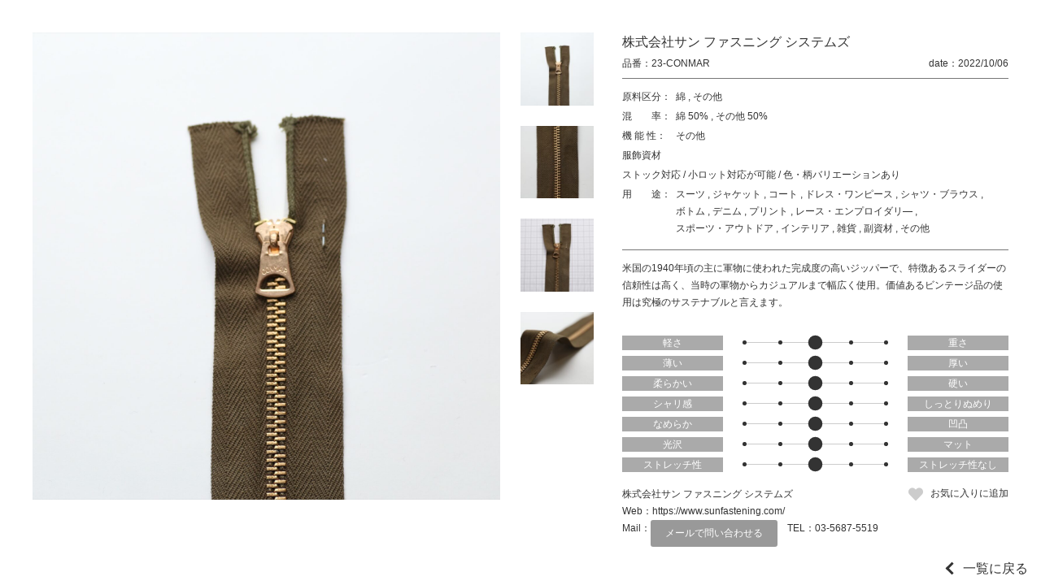

--- FILE ---
content_type: text/html; charset=UTF-8
request_url: https://jfw-textile-online.com/textile/23-conmar/
body_size: 7216
content:
<!DOCTYPE html>
<html lang="ja">
<head>
	<title>23-CONMAR｜生地 Textile｜JTO</title>
	<meta charset="utf-8">
	<meta name="viewport" content="width=device-width, initial-scale=1.0">
	<meta name="format-detection" content="telephone=no">

	<meta name="keyword" content="">
	<meta name="description" content=""> 
	
	<!-- <link rel="shortcut icon" href="https://jfw-textile-online.com/wp-content/themes/jto/images/favicon.ico"> -->

<meta name='robots' content='max-image-preview:large' />
<link rel='dns-prefetch' href='//s.w.org' />
<link rel='stylesheet' id='wp-block-library-css'  href='https://jfw-textile-online.com/wp-includes/css/dist/block-library/style.min.css' type='text/css' media='all' />
<style id='global-styles-inline-css' type='text/css'>
body{--wp--preset--color--black: #000000;--wp--preset--color--cyan-bluish-gray: #abb8c3;--wp--preset--color--white: #ffffff;--wp--preset--color--pale-pink: #f78da7;--wp--preset--color--vivid-red: #cf2e2e;--wp--preset--color--luminous-vivid-orange: #ff6900;--wp--preset--color--luminous-vivid-amber: #fcb900;--wp--preset--color--light-green-cyan: #7bdcb5;--wp--preset--color--vivid-green-cyan: #00d084;--wp--preset--color--pale-cyan-blue: #8ed1fc;--wp--preset--color--vivid-cyan-blue: #0693e3;--wp--preset--color--vivid-purple: #9b51e0;--wp--preset--gradient--vivid-cyan-blue-to-vivid-purple: linear-gradient(135deg,rgba(6,147,227,1) 0%,rgb(155,81,224) 100%);--wp--preset--gradient--light-green-cyan-to-vivid-green-cyan: linear-gradient(135deg,rgb(122,220,180) 0%,rgb(0,208,130) 100%);--wp--preset--gradient--luminous-vivid-amber-to-luminous-vivid-orange: linear-gradient(135deg,rgba(252,185,0,1) 0%,rgba(255,105,0,1) 100%);--wp--preset--gradient--luminous-vivid-orange-to-vivid-red: linear-gradient(135deg,rgba(255,105,0,1) 0%,rgb(207,46,46) 100%);--wp--preset--gradient--very-light-gray-to-cyan-bluish-gray: linear-gradient(135deg,rgb(238,238,238) 0%,rgb(169,184,195) 100%);--wp--preset--gradient--cool-to-warm-spectrum: linear-gradient(135deg,rgb(74,234,220) 0%,rgb(151,120,209) 20%,rgb(207,42,186) 40%,rgb(238,44,130) 60%,rgb(251,105,98) 80%,rgb(254,248,76) 100%);--wp--preset--gradient--blush-light-purple: linear-gradient(135deg,rgb(255,206,236) 0%,rgb(152,150,240) 100%);--wp--preset--gradient--blush-bordeaux: linear-gradient(135deg,rgb(254,205,165) 0%,rgb(254,45,45) 50%,rgb(107,0,62) 100%);--wp--preset--gradient--luminous-dusk: linear-gradient(135deg,rgb(255,203,112) 0%,rgb(199,81,192) 50%,rgb(65,88,208) 100%);--wp--preset--gradient--pale-ocean: linear-gradient(135deg,rgb(255,245,203) 0%,rgb(182,227,212) 50%,rgb(51,167,181) 100%);--wp--preset--gradient--electric-grass: linear-gradient(135deg,rgb(202,248,128) 0%,rgb(113,206,126) 100%);--wp--preset--gradient--midnight: linear-gradient(135deg,rgb(2,3,129) 0%,rgb(40,116,252) 100%);--wp--preset--duotone--dark-grayscale: url('#wp-duotone-dark-grayscale');--wp--preset--duotone--grayscale: url('#wp-duotone-grayscale');--wp--preset--duotone--purple-yellow: url('#wp-duotone-purple-yellow');--wp--preset--duotone--blue-red: url('#wp-duotone-blue-red');--wp--preset--duotone--midnight: url('#wp-duotone-midnight');--wp--preset--duotone--magenta-yellow: url('#wp-duotone-magenta-yellow');--wp--preset--duotone--purple-green: url('#wp-duotone-purple-green');--wp--preset--duotone--blue-orange: url('#wp-duotone-blue-orange');--wp--preset--font-size--small: 13px;--wp--preset--font-size--medium: 20px;--wp--preset--font-size--large: 36px;--wp--preset--font-size--x-large: 42px;}.has-black-color{color: var(--wp--preset--color--black) !important;}.has-cyan-bluish-gray-color{color: var(--wp--preset--color--cyan-bluish-gray) !important;}.has-white-color{color: var(--wp--preset--color--white) !important;}.has-pale-pink-color{color: var(--wp--preset--color--pale-pink) !important;}.has-vivid-red-color{color: var(--wp--preset--color--vivid-red) !important;}.has-luminous-vivid-orange-color{color: var(--wp--preset--color--luminous-vivid-orange) !important;}.has-luminous-vivid-amber-color{color: var(--wp--preset--color--luminous-vivid-amber) !important;}.has-light-green-cyan-color{color: var(--wp--preset--color--light-green-cyan) !important;}.has-vivid-green-cyan-color{color: var(--wp--preset--color--vivid-green-cyan) !important;}.has-pale-cyan-blue-color{color: var(--wp--preset--color--pale-cyan-blue) !important;}.has-vivid-cyan-blue-color{color: var(--wp--preset--color--vivid-cyan-blue) !important;}.has-vivid-purple-color{color: var(--wp--preset--color--vivid-purple) !important;}.has-black-background-color{background-color: var(--wp--preset--color--black) !important;}.has-cyan-bluish-gray-background-color{background-color: var(--wp--preset--color--cyan-bluish-gray) !important;}.has-white-background-color{background-color: var(--wp--preset--color--white) !important;}.has-pale-pink-background-color{background-color: var(--wp--preset--color--pale-pink) !important;}.has-vivid-red-background-color{background-color: var(--wp--preset--color--vivid-red) !important;}.has-luminous-vivid-orange-background-color{background-color: var(--wp--preset--color--luminous-vivid-orange) !important;}.has-luminous-vivid-amber-background-color{background-color: var(--wp--preset--color--luminous-vivid-amber) !important;}.has-light-green-cyan-background-color{background-color: var(--wp--preset--color--light-green-cyan) !important;}.has-vivid-green-cyan-background-color{background-color: var(--wp--preset--color--vivid-green-cyan) !important;}.has-pale-cyan-blue-background-color{background-color: var(--wp--preset--color--pale-cyan-blue) !important;}.has-vivid-cyan-blue-background-color{background-color: var(--wp--preset--color--vivid-cyan-blue) !important;}.has-vivid-purple-background-color{background-color: var(--wp--preset--color--vivid-purple) !important;}.has-black-border-color{border-color: var(--wp--preset--color--black) !important;}.has-cyan-bluish-gray-border-color{border-color: var(--wp--preset--color--cyan-bluish-gray) !important;}.has-white-border-color{border-color: var(--wp--preset--color--white) !important;}.has-pale-pink-border-color{border-color: var(--wp--preset--color--pale-pink) !important;}.has-vivid-red-border-color{border-color: var(--wp--preset--color--vivid-red) !important;}.has-luminous-vivid-orange-border-color{border-color: var(--wp--preset--color--luminous-vivid-orange) !important;}.has-luminous-vivid-amber-border-color{border-color: var(--wp--preset--color--luminous-vivid-amber) !important;}.has-light-green-cyan-border-color{border-color: var(--wp--preset--color--light-green-cyan) !important;}.has-vivid-green-cyan-border-color{border-color: var(--wp--preset--color--vivid-green-cyan) !important;}.has-pale-cyan-blue-border-color{border-color: var(--wp--preset--color--pale-cyan-blue) !important;}.has-vivid-cyan-blue-border-color{border-color: var(--wp--preset--color--vivid-cyan-blue) !important;}.has-vivid-purple-border-color{border-color: var(--wp--preset--color--vivid-purple) !important;}.has-vivid-cyan-blue-to-vivid-purple-gradient-background{background: var(--wp--preset--gradient--vivid-cyan-blue-to-vivid-purple) !important;}.has-light-green-cyan-to-vivid-green-cyan-gradient-background{background: var(--wp--preset--gradient--light-green-cyan-to-vivid-green-cyan) !important;}.has-luminous-vivid-amber-to-luminous-vivid-orange-gradient-background{background: var(--wp--preset--gradient--luminous-vivid-amber-to-luminous-vivid-orange) !important;}.has-luminous-vivid-orange-to-vivid-red-gradient-background{background: var(--wp--preset--gradient--luminous-vivid-orange-to-vivid-red) !important;}.has-very-light-gray-to-cyan-bluish-gray-gradient-background{background: var(--wp--preset--gradient--very-light-gray-to-cyan-bluish-gray) !important;}.has-cool-to-warm-spectrum-gradient-background{background: var(--wp--preset--gradient--cool-to-warm-spectrum) !important;}.has-blush-light-purple-gradient-background{background: var(--wp--preset--gradient--blush-light-purple) !important;}.has-blush-bordeaux-gradient-background{background: var(--wp--preset--gradient--blush-bordeaux) !important;}.has-luminous-dusk-gradient-background{background: var(--wp--preset--gradient--luminous-dusk) !important;}.has-pale-ocean-gradient-background{background: var(--wp--preset--gradient--pale-ocean) !important;}.has-electric-grass-gradient-background{background: var(--wp--preset--gradient--electric-grass) !important;}.has-midnight-gradient-background{background: var(--wp--preset--gradient--midnight) !important;}.has-small-font-size{font-size: var(--wp--preset--font-size--small) !important;}.has-medium-font-size{font-size: var(--wp--preset--font-size--medium) !important;}.has-large-font-size{font-size: var(--wp--preset--font-size--large) !important;}.has-x-large-font-size{font-size: var(--wp--preset--font-size--x-large) !important;}
</style>
<link rel='stylesheet' id='wp-members-css'  href='https://jfw-textile-online.com/wp-content/plugins/wp-members/assets/css/forms/generic-no-float.min.css?ver=3.5.4.5' type='text/css' media='all' />
<link rel='stylesheet' id='fontawesome-css'  href='//use.fontawesome.com/releases/v5.8.1/css/all.css' type='text/css' media='all' />
<link rel='stylesheet' id='reset-css'  href='https://jfw-textile-online.com/wp-content/themes/jto/css/reset.css' type='text/css' media='all' />
<link rel='stylesheet' id='reset-form-css'  href='https://jfw-textile-online.com/wp-content/themes/jto/css/reset-form.css' type='text/css' media='all' />
<link rel='stylesheet' id='class-css'  href='https://jfw-textile-online.com/wp-content/themes/jto/css/class.css' type='text/css' media='all' />
<link rel='stylesheet' id='style-css'  href='https://jfw-textile-online.com/wp-content/themes/jto/style.css?202211140828' type='text/css' media='all' />
<link rel='stylesheet' id='fancybox-css'  href='//cdnjs.cloudflare.com/ajax/libs/fancybox/3.1.25/jquery.fancybox.min.css' type='text/css' media='all' />
<link rel='stylesheet' id='textile-css'  href='https://jfw-textile-online.com/wp-content/themes/jto/css/textile.css' type='text/css' media='all' />
<!--n2css--><!--n2js--><script type='text/javascript' src='//ajax.googleapis.com/ajax/libs/jquery/1.11.1/jquery.min.js' id='jquery-js'></script>
<script type='text/javascript' src='https://jfw-textile-online.com/wp-content/themes/jto/js/jquery.cookie.js' id='cookie-js'></script>
<script type='text/javascript' src='//cdnjs.cloudflare.com/ajax/libs/fancybox/3.1.25/jquery.fancybox.min.js' id='fancybox-js'></script>
<script type='text/javascript' src='//cdnjs.cloudflare.com/ajax/libs/elevatezoom/3.0.8/jquery.elevatezoom.min.js' id='elevatezoom-js'></script>
<link rel="https://api.w.org/" href="https://jfw-textile-online.com/wp-json/" /><link rel="EditURI" type="application/rsd+xml" title="RSD" href="https://jfw-textile-online.com/xmlrpc.php?rsd" />
<link rel="wlwmanifest" type="application/wlwmanifest+xml" href="https://jfw-textile-online.com/wp-includes/wlwmanifest.xml" /> 
<link rel="canonical" href="https://jfw-textile-online.com/textile/23-conmar/" />
<link rel='shortlink' href='https://jfw-textile-online.com/?p=28272' />
<link rel="alternate" type="application/json+oembed" href="https://jfw-textile-online.com/wp-json/oembed/1.0/embed?url=https%3A%2F%2Fjfw-textile-online.com%2Ftextile%2F23-conmar%2F" />
<link rel="alternate" type="text/xml+oembed" href="https://jfw-textile-online.com/wp-json/oembed/1.0/embed?url=https%3A%2F%2Fjfw-textile-online.com%2Ftextile%2F23-conmar%2F&#038;format=xml" />
                <script>
                    var ajaxUrl = 'https://jfw-textile-online.com/wp-admin/admin-ajax.php';
                </script>
        <link rel="icon" href="https://jfw-textile-online.com/wp-content/uploads/cropped-favicon-32x32.png" sizes="32x32" />
<link rel="icon" href="https://jfw-textile-online.com/wp-content/uploads/cropped-favicon-192x192.png" sizes="192x192" />
<link rel="apple-touch-icon" href="https://jfw-textile-online.com/wp-content/uploads/cropped-favicon-180x180.png" />
<meta name="msapplication-TileImage" content="https://jfw-textile-online.com/wp-content/uploads/cropped-favicon-270x270.png" />
<link rel="alternate" type="application/rss+xml" title="RSS" href="https://jfw-textile-online.com/rsslatest.xml" /><link href="https://fonts.googleapis.com/css2?family=Fjalla+One&display=swap" rel="stylesheet">
<!-- Global site tag (gtag.js) - Google Analytics -->
<script async src="https://www.googletagmanager.com/gtag/js?id=G-0Q9Y2YLMEK"></script>
<script>
  window.dataLayer = window.dataLayer || [];
  function gtag(){dataLayer.push(arguments);}
  gtag('js', new Date());

  gtag('config', 'G-0Q9Y2YLMEK');
</script>
</head>

<body id="top"  class='textile 23-conmar single' data-tmpdir="https://jfw-textile-online.com/wp-content/themes/jto/">
	<!--　//ヘッダー　ここから　******************************************************************** -->
	<header id="header" class="header bg-white fullWidth">
		<a class="logoleft margin10 logo-a" href="https://jfw-textile-online.com"><img src="https://jfw-textile-online.com/wp-content/uploads/logo.png"></a>
		

		<!--　//グローバルナビゲーション　ここから　**************************************************** -->
		<nav id="nav" class="nav nav_width">
			<div class="">
				<ul class="global-nav clearfix">
					<li class="">
						<a href="https://jfw-textile-online.com/aboutus" >JTOについて</a>

					</li>
					<li class="">
						<a href="https://jfw-textile-online.com/textile" >素材一覧</a>

					</li>
					<li class="parent">
						<a href="https://jfw-textile-online.com/corporate" style=pointer-events:none;>企業一覧</a>

						<ul class="global-nav__children global-nav__children--1">
							<li class="">
								<a href="https://jfw-textile-online.com/ptj-jfw" >PTJ / JFW-JC</a>

							</li>
							<li class="">
								<a href="https://jfw-textile-online.com/job" >Japan Observatory at Milano Unica</a>

							</li>
							<li class="">
								<a href="https://jfw-textile-online.com/jp" >Japan Pavilion at intertextile Shanghai</a>

							</li>
						</ul>
					</li>
					<li class="">
						<a href="https://jfw-textile-online.com/sustainability" >サステナブル</a>

					</li>
					<li class="parent">
						<a href="https://jfw-textile-online.com/events" style=pointer-events:none;>展示会区分</a>

						<ul class="global-nav__children global-nav__children--1">
							<li class="parent">
								<a href="https://jfw-textile-online.com/ptj-jfw" style=pointer-events:none;>PTJ / JFW-JC</a>

								<ul class="global-nav__children global-nav__children--2">
									<li>
										<a href="https://jfw-textile-online.com/textile?exhibition%5B%5D=exhibition-ptj&#038;exhibition%5B%5D=exhibition-jfw-jc&#038;events=e2025ss">2025 S/S</a>
									</li>
									<li>
										<a href="https://jfw-textile-online.com/textile?exhibition%5B%5D=exhibition-ptj&#038;exhibition%5B%5D=exhibition-jfw-jc&#038;events=e2025aw">2025 A/W</a>
									</li>
								</ul>
							</li>
							<li class="parent">
								<a href="https://jfw-textile-online.com/japan-observatory" style=pointer-events:none;>Japan Observatory at Milano Unica</a>

								<ul class="global-nav__children global-nav__children--2">
									<li>
										<a href="https://jfw-textile-online.com/textile?exhibition%5B%5D=exhibition-japan-observatory&#038;events=e2025ss">2025 S/S</a>
									</li>
									<li>
										<a href="https://jfw-textile-online.com/textile?exhibition%5B%5D=exhibition-japan-observatory&#038;events=e2025aw">2025 A/W</a>
									</li>
								</ul>
							</li>
							<li class="parent">
								<a href="https://jfw-textile-online.com/japan-pavilion" style=pointer-events:none;>Japan Pavilion at intertextile Shanghai</a>

								<ul class="global-nav__children global-nav__children--2">
									<li>
										<a href="https://jfw-textile-online.com/textile?exhibition%5B%5D=exhibition-japan-pavilion&#038;events=e2024ss">2024 Spring Edition</a>
									</li>
									<li>
										<a href="https://jfw-textile-online.com/textile?exhibition%5B%5D=exhibition-japan-pavilion&#038;events=e2024aw">2024 Autumn Edition</a>
									</li>
								</ul>
							</li>
						</ul>
					</li>
					<li class="">
						<a href="https://jfw-textile-online.com/origin" >産地紹介</a>

					</li>
					<li class="">
						<a href="https://jfw-textile-online.com/member-login" >マイページ</a>

					</li>


					<li>
						<a class="lang-btn " href="https://jfw-textile-online.com/textile/23-conmar/?lang=en">EN</a>
					</li>
					<li>
						<a class="lang-btn displaynone" href="/textile/23-conmar/">JP</a>
					</li>
				</ul>
			</div>
		</nav>
		<!--　//グローバルナビゲーション　ここまで　**************************************************** -->

		<i id="sp-btn" class="sp-btn sp fa fa-bars" aria-hidden="true"></i>
	</header>
	<!--　//ヘッダー　ここまで　******************************************************************** -->
	
	<style>
	.lang-btn{
		color: #fff!important;
		text-align: center!important;
		background: #333!important;
		border-radius: 1.5em;
	}
	.displaynone{
		display:none!important;
	}

	.parent{
		position: relative;
		z-index: 1001;
	}
	.global-nav__children{
		background: #fff;
	}
	.global-nav__children a{
		display: block;
		font-size: 14px;
	}
	.global-nav__children--1{
		display: none;
		position: absolute;
		top: 100%;
		right: -100px;
		width: 280px;
		z-index: 1002;
	}
	.global-nav__children--1 > li > a{
		padding: .75em 1em;
		background: #eee;
		transition: background-color .25s, color .25s;
	}
	.global-nav__children--1 > .parent > a{
		color: #fff;
		background: #333;
	}
	.global-nav__children--2 > li > a{
		padding: .75em 1em .75em 2em;
		background: #eee;
		transition: background-color .25s, color .25s;
	}
	.global-nav__children--1 > li > a:hover,
	.global-nav__children--2 > li > a:hover{
		color: #fff;
		background: red;
		opacity: 1;
	}
	.global-nav__children--1 > li:not(:last-child),
	.global-nav__children--2 > li:not(:last-child){
		border-bottom: 1px solid #fff;
	}

	@media screen and (max-width: 768px){
		.lang-btn{
			margin: .5em;
		}

		.global-nav__children a{
			font-size: 3.6vw;
		}
		.global-nav__children--1{
			/*display: block;*/
			position: relative;
			top: 100%;
			right: auto;
			width: 100%;
		}
		.global-nav__children--1 > li >a{
			padding: .75em 1em .75em 3em;
		}
		.global-nav__children--2 > li > a{
			padding: .75em 1em .75em 4em;
		}
	}
	</style>
	
<script>
jQuery(function(){
	jQuery(".global-nav > .parent").mouseover(function(){
		jQuery(this).children(".global-nav__children--1").stop().slideDown();
		//alert("test");
	});
	jQuery(".global-nav > .parent").mouseout(function(){
		jQuery(this).children(".global-nav__children--1").stop().slideUp();
		//alert("test");
	});
});
</script><div class="wrap">
<div class="box-textile">
			<!-- 詳細部分 +++++++++++++++++++++++++++++++++++ -->
		<div class="selfRep">
			<div class="wrap-inner-textile">
				<div class="inner-left-textile">
					<div class="wrap-inner-img">
						<img 
							id="elevate" 
							class="img_learge ofi-cover" 
							src="https://jfw-textile-online.com/wp-content/uploads/p28272_1-1600x1600.jpg" 
							data-zoom-image="https://jfw-textile-online.com/wp-content/uploads/p28272_1-1600x1600.jpg" 
							width="1600" 
							height="1600" 
							alt="23-CONMAR"
							loading="lazy"
						>

						<ul id="gallery" class="list-inner-img">
							<li>
								<a 
									data-image="https://jfw-textile-online.com/wp-content/uploads/p28272_1-1600x1600.jpg" 
									data-zoom-image="https://jfw-textile-online.com/wp-content/uploads/p28272_1-1600x1600.jpg"
								>
									<img 
										class="img_small ofi-cover" 
										data-large="https://jfw-textile-online.com/wp-content/uploads/p28272_1-1600x1600.jpg" 
										src="https://jfw-textile-online.com/wp-content/uploads/p28272_1-220x220.jpg" 
										width="220" 
										height="220" 
										alt="23-CONMAR"
										loading="lazy"
									>
								</a>
							</li>
							<li>
								<a 
									data-image="https://jfw-textile-online.com/wp-content/uploads/p28272_2-1600x1600.jpg" 
									data-zoom-image="https://jfw-textile-online.com/wp-content/uploads/p28272_2-1600x1600.jpg"
								>
									<img 
										class="img_small ofi-cover" 
										data-large="https://jfw-textile-online.com/wp-content/uploads/p28272_2-1600x1600.jpg" 
										src="https://jfw-textile-online.com/wp-content/uploads/p28272_2-220x220.jpg" 
										width="220" 
										height="220" 
										alt="23-CONMAR"
										loading="lazy"
									>
								</a>
							</li>
							<li>
								<a 
									data-image="https://jfw-textile-online.com/wp-content/uploads/p28272_3-1600x1600.jpg" 
									data-zoom-image="https://jfw-textile-online.com/wp-content/uploads/p28272_3-1600x1600.jpg"
								>
									<img 
										class="img_small ofi-cover" 
										data-large="https://jfw-textile-online.com/wp-content/uploads/p28272_3-1600x1600.jpg" 
										src="https://jfw-textile-online.com/wp-content/uploads/p28272_3-220x220.jpg" 
										width="220" 
										height="220" 
										alt="23-CONMAR"
										loading="lazy"
									>
								</a>
							</li>
							<li>
								<a 
									data-image="https://jfw-textile-online.com/wp-content/uploads/p28272_4-1600x1600.jpg" 
									data-zoom-image="https://jfw-textile-online.com/wp-content/uploads/p28272_4-1600x1600.jpg"
								>
									<img 
										class="img_small ofi-cover" 
										data-large="https://jfw-textile-online.com/wp-content/uploads/p28272_4-1600x1600.jpg" 
										src="https://jfw-textile-online.com/wp-content/uploads/p28272_4-220x220.jpg" 
										width="220" 
										height="220" 
										alt="23-CONMAR"
										loading="lazy"
									>
								</a>
							</li>
						</ul>
					</div>
				</div>
				<div class="inner-right-textile">
					<dl class="header-author">
							<dt>社名</dt>
							<dd>株式会社サン ファスニング システムズ</dd>
						</dl>

					<div class="header-textile">
						<dl class="num-textile">
							<dt>品番</dt>
							<dd>23-CONMAR</dd>
						</dl>
						<dl class="date-textile">
							<dt>date</dt>
							<dd>2022/10/06</dd>
						</dl>
					</div>

					<!-- カテゴリー -->
					<div class="wrap-single-textile">
						<dl class="dl-single-textile">
							<dt>原料区分</dt>
							<dd>
								<ul class="">
									<li>綿</li>
									<li>その他</li>
								</ul>
							</dd>
						</dl>
						<dl class="dl-single-textile">
							<dt>混　　率</dt>
							<dd>
								<ul class="">
									<li>綿 50%</li>
									<li>その他 50%</li>
								</ul>
							</dd>
						</dl>

						<dl class="dl-single-textile">
							<dt>機 能 性</dt>
							<dd>
								<ul class="">
									<li>その他</li>
								</ul>
							</dd>
						</dl>
						<div class="div-single-textile">
							<ul class="">
								<li>服飾資材</li>
							</ul>
						</div>

						<div class="div-single-textile">
							<ul class="">
								<li>ストック対応</li>
								<li>小ロット対応が可能</li>
								<li>色・柄バリエーションあり</li>
							</ul>
						</div>

						<dl class="dl-single-textile">
							<dt>用　　途</dt>
							<dd>
								<ul class="">
									<li>スーツ</li>
									<li>ジャケット</li>
									<li>コート</li>
									<li>ドレス・ワンピース</li>
									<li>シャツ・ブラウス</li>
									<li>ボトム</li>
									<li>デニム</li>
									<li>プリント</li>
									<li>レース・エンプロイダリ―</li>
									<li>スポーツ・アウトドア</li>
									<li>インテリア</li>
									<li>雑貨</li>
									<li>副資材</li>
									<li>その他</li>
								</ul>
							</dd>
						</dl>
					</div>
					<!-- カテゴリー -->

					<div class="text-texture">
						米国の1940年頃の主に軍物に使われた完成度の高いジッパーで、特徴あるスライダーの信頼性は高く、当時の軍物からカジュアルまで幅広く使用。価値あるビンテージ品の使用は究極のサステナブルと言えます。					</div>


					<div class="wrap-bar-texture">
						<div class="box-bar-texture">
							<div>軽さ</div>
							<ul class="bar-texture">
								<li class=""></li>
								<li class=""></li>
								<li class="large"></li>
								<li class=""></li>
								<li class=""></li>
							</ul>
							<div>重さ</div>
						</div>
						<div class="box-bar-texture">
							<div>薄い</div>
							<ul class="bar-texture">
								<li class=""></li>
								<li class=""></li>
								<li class="large"></li>
								<li class=""></li>
								<li class=""></li>
							</ul>
							<div>厚い</div>
						</div>
						<div class="box-bar-texture">
							<div>柔らかい</div>
							<ul class="bar-texture">
								<li class=""></li>
								<li class=""></li>
								<li class="large"></li>
								<li class=""></li>
								<li class=""></li>
							</ul>
							<div>硬い</div>
						</div>
						<div class="box-bar-texture">
							<div>シャリ感</div>
							<ul class="bar-texture">
								<li class=""></li>
								<li class=""></li>
								<li class="large"></li>
								<li class=""></li>
								<li class=""></li>
							</ul>
							<div>しっとりぬめり</div>
						</div>
						<div class="box-bar-texture">
							<div>なめらか</div>
							<ul class="bar-texture">
								<li class=""></li>
								<li class=""></li>
								<li class="large"></li>
								<li class=""></li>
								<li class=""></li>
							</ul>
							<div>凹凸</div>
						</div>
						<div class="box-bar-texture">
							<div>光沢</div>
							<ul class="bar-texture">
								<li class=""></li>
								<li class=""></li>
								<li class="large"></li>
								<li class=""></li>
								<li class=""></li>
							</ul>
							<div>マット</div>
						</div>
						<div class="box-bar-texture">
							<div>ストレッチ性</div>
							<ul class="bar-texture">
								<li class=""></li>
								<li class=""></li>
								<li class="large"></li>
								<li class=""></li>
								<li class=""></li>
							</ul>
							<div>ストレッチ性なし</div>
						</div>
					</div>

					<div class="wrap-dl-sustainable">
					</div>					<div class="wrap-contact-textile">
						<div>
							<ul class="list-author">
								<li class="name-author">株式会社サン ファスニング システムズ</li>

							</ul>
							<ul class="list-contact">
								<li class="mail-contact">
									<dl>
										<dt>Web</dt>
										<dd>
											<a href="https://www.sunfastening.com/" target="_blank">
												https://www.sunfastening.com/											</a>
										</dd>
									</dl>
								</li>
								<li class="mail-contact">
									<dl>
										<dt>Mail</dt>
										<dd>
											<a class="email_btn" href="mailto:info@clix.co.jp?subject=JFW Textile Online Salon 問い合わせ">
												メールで問い合わせる											</a>
										</dd>
									</dl>
								</li>
								<li class="tel-contact">
									<dl>
										<dt>TEL</dt>
										<dd>
											<a href="tel::03-5687-5519">
												03-5687-5519											</a>
										</dd>
									</dl>
								</li>
							</ul>
						</div>
						<div>
							<a class="btn-favorite" href="https://jfw-textile-online.com/member-signup">お気に入りに追加</a>
						</div>
					</div>
<!--
					<div id="" class="btn-list-add">問い合わせリストに追加</div>

					<ul class="contact-single tableCenter wrapSbs">
						<li>
							<a href="https://jfw-textile-online.com#index-contact">メールで問い合わせる</a>
						</li>
						<li class="smnomi">
							<a href="tel:0583918511">電話で問い合わせる</a>
						</li>
						<li>
							<a href="https://matesen.com/contact/">来館予約する</a>
						</li>
					</ul>
-->

<style>
.email_btn{
	display: block;
	padding: .5em 1.5em;
	color: #fff;
	background: #999;
	border-radius: 3px;
}
</style>				</div>
			</div>
		</div>
		<!--/.selfRep-->
		<!-- 詳細部分 +++++++++++++++++++++++++++++++++++ -->

</div>
</div>
<a class="link-back-archive" href="https://jfw-textile-online.com/textile">一覧に戻る</a>

		<!--　フッター　ここから　******************************************************************** -->
		<footer class="footer bg-white fullWidth">
			<div class="contents sp-contents relative">
				<a class="tableCenter logo-a" href="https://jfw-textile-online.com"><img src="https://jfw-textile-online.com/wp-content/uploads/logo.png">
				</a>



<br><a style="text-align:center;margin-bottom:20px;display:block;" href="https://jfw-textile-online.com/wp-admin">出展企業専用</a>


			</div>

			<div class="copyright">
				<small>Copyright &copy; 2021 JTO All rights Reserved.</small>
			</div>
	</footer>
		<!--　//フッター　ここまで　******************************************************************** -->


	
	
	
	<!--　スムーススクロール ここから　-->
	<script>
		$(function() {
			$('a[href^="#"]').on('click', function() {
				var speed = 700;
				var href = $(this).attr('href');
				var target = $(href == '#' || href == '' ? 'html' : href);
				var position = target.offset().top;
				$('body,html').animate({
					scrollTop: position
				}, speed, 'easeInOutCubic');
				return false;
			});
		});
	</script>
	<!--　スムーススクロール ここまで　-->
	
	<script>
		function fixed(){
			var fixed_height = $(".header").height();	//headerの高さ
			$(".wrap").css("padding-top", fixed_height + "px");
		}
		$(function(){
			var ww = $(window).width();

			fixed();
		});
	</script>

	<script type="text/javascript">
		$(document).ready(function() {
			
			
			var ww = $(window).width();
			
			if( ww >= 640){
				$(".parent-sub-nav").hover(function() {
					$(this).children(".wrap-sub-nav").stop().fadeToggle("50");
				});
			}else{
				$(".btn-open").click(function() {
					if ($(this).nextAll(".wrap-sub-nav").is(':visible')) {
						$(this).text('+');
					} else {
						$(this).text('-');
					}
					$(this).nextAll(".wrap-sub-nav").stop().slideToggle();
				});
				
				$("#sp-btn").click(function() {
					if ($("#nav").is(':visible')) {
						$(window).off('.noScroll');
					} else {
						$(window).on('touchmove.noScroll', function(e) {
							e.preventDefault();
						});
					}
					$("#nav").slideToggle();
				});
				$("#nav a").click(function() {
					$("#nav").fadeOut();
				});
			}
			
		});
	</script>


<script type='text/javascript' src='https://jfw-textile-online.com/wp-content/themes/jto/js/jquery.easing.1.3.js' id='jquery.easing.1.3-js'></script>
</body>
</html>
<script>
	$(document).ready(function () {

		var ww = $(window).width();

		if( ww > 768 ){
			$("#elevate").elevateZoom({
				zoomType: "inner",
				cursor: 'crosshair',
				containLensZoom: true,
				gallery:'gallery',
				galleryActiveClass: "active",
				zoomWindowFadeIn: 1250,
				zoomWindowFadeOut: 1500
			}); 

			$("#elevate").on("click", function(e) {
				var ez =   $('#elevate').data('elevateZoom');
				ez.closeAll(); //NEW: This function force hides the lens, tint and window	
				$.fancybox(ez.getGalleryList());     

				return false;
			});

		}else{
			$("#gallery a").on("click", function() {
				var src = $(this).attr("data-image");
				$("#elevate").attr("src",src);
			});
		}
	});
	//elevatezoom ここまで
</script>

--- FILE ---
content_type: text/css
request_url: https://jfw-textile-online.com/wp-content/themes/jto/css/reset.css
body_size: 885
content:
@charset "utf-8";

html, body, div, span, object, iframe,
h1, h2, h3, h4, h5, h6, p, blockquote, pre,
abbr, address, cite, code,
del, dfn, em, img, ins, kbd, q, samp,
small, strong, sub, sup, var,
b, i,
dl, dt, dd, ol, ul, li,
fieldset, form, label, legend,
table, caption, tbody, tfoot, thead, tr, th, td,
article, aside, canvas, details, figcaption, figure, 
footer, header, hgroup, menu, nav, section, summary,
time, mark, audio, video {
	margin:0;
	padding:0;
	font-weight: normal;
	border:0;
	outline:0;
	vertical-align:baseline;
	background:transparent;
}

body {
	line-height:1;
	color: #333;
}

article,aside,details,figcaption,figure,
footer,header,hgroup,menu,nav,section { 
	display:block;
}

ol, ul, li {
	list-style:none;
}

blockquote, q {
	quotes:none;
}

blockquote:before, blockquote:after,
q:before, q:after {
	content:'';
	content:none;
}

a {
	margin:0;
	padding:0;
	font-size:100%;
	color: #333;
	vertical-align:baseline;
	background:transparent;
	text-decoration: none;
}

/* change colours to suit your needs */
ins {
	background-color:#ff9;
	color:#000;
	text-decoration:none;
}

/* change colours to suit your needs */
mark {
	background-color:#ff9;
	color:#000; 
	font-style:italic;
	font-weight:bold;
}

del {
	text-decoration: line-through;
}

abbr[title], dfn[title] {
	border-bottom:1px dotted;
	cursor:help;
}

table {
	border-collapse:collapse;
	border-spacing:0;
}

/* change border colour to suit your needs 
*/
hr {
	display:block;
	height:1px;
	border:0; 
	border-top:1px solid #cccccc;
	margin:1em 0;
	padding:0;
}

input, select {
	vertical-align:middle;
}



img, iframe{
	vertical-align: bottom;
}
th{
	text-align: left;
}
a:hover{
	opacity: 0.7;
}



/* ////////////////////////////////////////
PCのみ
//////////////////////////////////////// */

@media screen and (min-width: 769px) , print{
	html, body, div, span, object, iframe,
	h1, h2, h3, h4, h5, h6, p, blockquote, pre,
	abbr, address, cite, code,
	del, dfn, em, img, ins, kbd, q, samp,
	small, strong, sub, sup, var,
	b, i,
	dl, dt, dd, ol, ul, li,
	fieldset, form, label, legend,
	table, caption, tbody, tfoot, thead, tr, th, td,
	article, aside, canvas, details, figcaption, figure, 
	footer, header, hgroup, menu, nav, section, summary,
	time, mark, audio, video {
		font-size: 100%;
	}
}


/* ////////////////////////////////////////
PCのみ
//////////////////////////////////////// */


/* ////////////////////////////////////////
SPのみ
//////////////////////////////////////// */

@media screen and (max-width: 768px) {
	html, body, div, span, object, iframe,
	h1, h2, h3, h4, h5, h6, p, blockquote, pre,
	abbr, address, cite, code,
	del, dfn, em, img, ins, kbd, q, samp,
	small, strong, sub, sup, var,
	b, i,
	dl, dt, dd, ol, ul, li,
	fieldset, form, label, legend,
	table, caption, tbody, tfoot, thead, tr, th, td,
	article, aside, canvas, details, figcaption, figure, 
	footer, header, hgroup, menu, nav, section, summary,
	time, mark, audio, video {
		font-size: 3.6vw;
	}
}


/* ////////////////////////////////////////
SPのみ
//////////////////////////////////////// */

--- FILE ---
content_type: text/css
request_url: https://jfw-textile-online.com/wp-content/themes/jto/css/class.css
body_size: 2221
content:
@charset "utf-8";

/* ////////////////////
PC,SP共通 
//////////////////// */

/* display */
.inline{
	display: inline;
}
.block{
	display: block;
}
.inlineBlock{
	display: inline-block;
}
.flex{
	display: flex;
}
/* display */

/* position */
.relative{
    position: relative;
}
.absolute{
    position: absolute;
}
/* position */

/* 左右位置 */
.floatLeft{
	float: left;
}
.floatRight{
	float: right;
}
.alignLeft{
	text-align: left;
}
.alignRight{
	text-align: right;
}
.alignCenter{
	text-align: center;
}
.blockCenter{
	display: block;
	margin-left: auto;
	margin-right: auto;
}

/* 幅可変時 */
.tableCenter{
	display: table;
	margin-left: auto;
	margin-right: auto;
}
.absoluteCenter{
	position: absolute;
	top: 0;
	bottom: 0;
	left: 0;
	right: 0;
	margin: auto;
}
/* 左右位置 */

/* リストマーク右で行揃え indent */
.indent{
	margin: 1em;
	text-indent: -1em;
}
/* リストマーク右で行揃え indent */

.clearfix:after{
	content:"";
	display:block;
	clear:both;
}

.hidden{
    overflow: hidden;
}
.underline{
    text-decoration: underline;
}
.imgFullWidth{
	display: block;
	width: 100%;
	height: auto;
}


/* 要素下間隔（最後にはmarginを入れない） */
.interval05em > *:not(:last-child){
	margin-bottom: 0.5em;
}
.interval1em > *:not(:last-child){
	margin-bottom: 1em;
}
.interval15em > *:not(:last-child){
	margin-bottom: 1.5em;
}
.interval2em > *:not(:last-child){
	margin-bottom: 2em;
}

.interval5em > *:not(:last-child){
	margin-bottom: 5em;
}

.flex-2 {
    display: flex;
    flex-flow: wrap;
}

.flex-2 >* {
    width: calc((100% - 40px)/2);
}

.flex-2 >*:nth-of-type(even) {
    margin-left: 40px;
}

/* 要素下間隔（最後にはmarginを入れない） */


/* 横並びfloat */
.wrapSbs:after{
	content:"";
	display:block;
	clear:both;
}
.wrapSbs > *{
	float: left;
	display: inline-block;
}
/* 横並びfloat */

/* 左右 float */
.wrapLR:after{
	content:"";
	display:block;
	clear:both;
}
.wrapLR > *:first-child{
	float: left;
	display: inline-block;
}
.wrapLR > *:last-child{
	float: right;
	display: inline-block;
}
/* 左右 float */


/* 右左 float */
.wrapRL:after{
	content:"";
	display:block;
	clear:both;
}
.wrapRL > *:first-child{
	float: right;
	display: inline-block;
}
.wrapRL > *:last-child{
	float: left;
	display: inline-block;
}
/* 右左 float */


/* 画像拡大・戻り zoom */
.zoom{
    -moz-transform: scale3d(1.0,1.0,1.0);
    -webkit-transform: scale3d(1.0,1.0,1.0);
    -o-transform: scale3d(1.0,1.0,1.0);
    -ms-transform: scale3d(1.0,1.0,1.0);
    transition: transform 0.2s;
}
.zoom:hover{
    -moz-transform: scale3d(1.2,1.2,1.2);
    -webkit-transform: scale3d(1.2,1.2,1.2);
    -o-transform: scale3d(1.2,1.2,1.2);
    -ms-transform: scale3d(1.2,1.2,1.2);
    transition: transform 0.2s;
}
/* 画像拡大・戻り zoom */

/* カッコ付数字リスト parentheses */
.parentheses li{
    list-style-position: inside;
    counter-increment: cnt;
}
.parentheses li:before{
    content: "[" counter(cnt) "]";
}
/* カッコ付数字リスト parentheses */


/* 丸数字リスト */
.circle-num li:nth-child(1):before{
	content: "\2460";
}
.circle-num li:nth-child(2):before{
	content: "\2461";
}
.circle-num li:nth-child(3):before{
	content: "\2462";
}
.circle-num li:nth-child(4):before{
	content: "\2463";
}
.circle-num li:nth-child(5):before{
	content: "\2464";
}
/* 丸数字リスト */


/* アイコンチェックマークリスト */
.icon-check li:before{
	font-family: FontAwesome;
	content: "\f046";
	margin-right: 0.5em;
}
/* アイコンチェックマークリスト */

/* 上下のグラデーション */
.gradation-top,
.gradation-bottom{
	position: relative;
}
.gradation-top:before{
	content: "";
	position: absolute;
	top: -10px;
	display: block;
	width: 100%;
	height: 10px;
	
	background: -moz-linear-gradient(top, rgba(0,0,0,0) 0%, rgba(0,0,0,0.1) 99%, rgba(0,0,0,0.1) 100%); /* FF3.6-15 */
	background: -webkit-linear-gradient(top, rgba(0,0,0,0) 0%,rgba(0,0,0,0.1) 99%,rgba(0,0,0,0.1) 100%); /* Chrome10-25,Safari5.1-6 */
	background: linear-gradient(to bottom, rgba(0,0,0,0) 0%,rgba(0,0,0,0.1) 99%,rgba(0,0,0,0.1) 100%); /* W3C, IE10+, FF16+, Chrome26+, Opera12+, Safari7+ */
	filter: progid:DXImageTransform.Microsoft.gradient( startColorstr='#00000000', endColorstr='#00000000',GradientType=0 ); /* IE6-9 */
	
}
.gradation-bottom:after{
	content: "";
	position: absolute;
	bottom: -10px;
	display: block;
	width: 100%;
	height: 10px;
	
	background: -moz-linear-gradient(top, rgba(0,0,0,0.1) 0%, rgba(0,0,0,0.1) 1%, rgba(0,0,0,0) 100%); /* FF3.6-15 */
	background: -webkit-linear-gradient(top, rgba(0,0,0,0.1) 0%,rgba(0,0,0,0.1) 1%,rgba(0,0,0,0) 100%); /* Chrome10-25,Safari5.1-6 */
	background: linear-gradient(to bottom, rgba(0,0,0,0.1) 0%,rgba(0,0,0,0.1) 1%,rgba(0,0,0,0) 100%); /* W3C, IE10+, FF16+, Chrome26+, Opera12+, Safari7+ */
	filter: progid:DXImageTransform.Microsoft.gradient( startColorstr='#00000000', endColorstr='#00000000',GradientType=0 ); /* IE6-9 */
}
/* 上下のグラデーション */


/* margin */
.mB05em{
    margin-bottom: 0.5em;
}
.mB1em{
    margin-bottom: 1em;
}
.mB2em{
    margin-bottom: 2em;
}
.mB3em{
    margin-bottom: 3em;
}
.mB4em{
    margin-bottom: 4em;
}
.mB5em{
    margin-bottom: 5em;
}
.mB6em{
    margin-bottom: 6em;
}
.mB7em{
    margin-bottom: 7em;
}
.mB8em{
    margin-bottom: 8em;
}
.mB9em{
    margin-bottom: 9em;
}
.mB10em{
    margin-bottom: 10em;
}
/* margin */

.weightBold{
	font-weight: bold;
}
.weightNomal{
	font-weight: normal;
}
.underline{
	text-decoration: underline;
}

.lineMarker{
	position: relative;
	z-index: 1;
}
.lineMarker:before{
	content: "";
	display: block;
	position: absolute;
	left: 0;
	bottom: 5px;
	width: 100%;
	background: #ff9baf;
	z-index: -1;
}
.back{
	position: absolute;
	left: 0;
	right: 0;
	top: 0;
	margin: auto;
	z-index: 1;
}
.front{
	position: relative;
	z-index: 10;
}
/* ////////////////////
PC,SP共通 
//////////////////// */

/* ////////////////////
PCのみ
//////////////////// */
@media screen and (min-width:769px) , print{
	.sp{
		display: none;
	}
	.pcFloatLeft{
		float: left;
		display: inline-block;
	}
	.pcFloatRight{
		float: right;
		display: inline-block;
	}
	
	
	/* 横並びfloat */
	.pcWrapSbs:after{
		content:"";
		display:block;
		clear:both;
	}
	.pcWrapSbs > *{
		float: left;
		display: inline-block;
	}
	/* 横並びfloat */
	
	
	/* 左右 float */
	.pcWrapLR:after{
		content:"";
		display:block;
		clear:both;
	}
	.pcWrapLR > *:first-child{
		float: left;
		display: inline-block;
	}
	.pcWrapLR > *:last-child{
		float: right;
		display: inline-block;
	}
	/* 左右 float */
	
	
	/* 右左 float */
	.pcWrapRL:after{
		content:"";
		display:block;
		clear:both;
	}
	.pcWrapRL > *:first-child{
		float: right;
		display: inline-block;
	}
	.pcWrapRL > *:last-child{
		float: left;
		display: inline-block;
	}
	/* 右左 float */
	
	
	/* margin */
	.pcMB5px{
		margin-bottom: 5px;
	}
	.pcMB10px{
		margin-bottom: 10px;
	}
	.pcMB15px{
		margin-bottom: 15px;
	}
	.pcMB20px{
		margin-bottom: 20px;
	}
	.pcMB25px{
		margin-bottom: 25px;
	}
	.pcMB30px{
		margin-bottom: 30px;
	}
	.pcMB35px{
		margin-bottom: 35px;
	}
	.pcMB40px{
		margin-bottom: 40px;
	}
	.pcMB45px{
		margin-bottom: 45px;
	}
	.pcMB50px{
		margin-bottom: 50px;
	}
	.pcMB60px{
		margin-bottom: 60px;
	}
	.pcMB70px{
		margin-bottom: 70px;
	}
	.pcMB80px{
		margin-bottom: 80px;
	}
	.pcMB90px{
		margin-bottom: 90px;
	}
	.pcMB100px{
		margin-bottom: 100px;
	}
	/* margin */
}
/* ////////////////////
PCのみ
//////////////////// */

/* ////////////////////
SPのみ
//////////////////// */
@media screen and (max-width: 768px){
	.pc{
		display: none;
	}
	.spFloatLeft{
		float: left;
	}
	.spFloatRight{
		float: right;
	}
	
	/* 横並びfloat 2列 */
	.spWrapSbs2:after{
		content:"";
		display:block;
		clear:both;
	}
	.spWrapSbs2{
		margin: -1.5%;
	}
	.spWrapSbs2 > *{
		float: left;
		margin: 1.5%;
		width: 47%;
	}
	.spWrapSbs2 > * img{
		width: 100%;
		height: auto;
	}
	/* 横並びfloat 2列 */
	
	/* 横並びfloat 3列 */
	.spWrapSbs3:after{
		content:"";
		display:block;
		clear:both;
	}
	.spWrapSbs3{
		margin: -1.5%;
	}
	.spWrapSbs3 > *{
		float: left;
		margin: 1.5%;
		width: 30.3%;
	}
	.spWrapSbs3 > * img{
		width: 100%;
		height: auto;
	}
	/* 横並びfloat 3列 */

	
	.spFullWidth{
		width: 100%;
		height: auto;
	}
	.spImgFullWidth{
		display: block;
		width: 100%;
		height: auto;
	}
	
	/* table モバイル時リスト表示 list-table */
	.list-table tr{
		display: block;
		width: 100%;
	}
	.list-table th,
	.list-table td{
		display: list-item;
		width: 100%;
		list-style-type: none;
	}
	/* table モバイル時リスト表示 list-table */
	
	/* margin */
	.spMB5vw{
		margin-bottom: 5vw;
	}
	.spMB10vw{
		margin-bottom: 10vw;
	}
	.spMB15vw{
		margin-bottom: 15vw;
	}
	.spMB20vw{
		margin-bottom: 20vw;
	}
	.spMB25vw{
		margin-bottom: 25vw;
	}
	.spMB30vw{
		margin-bottom: 30vw;
	}
	.spMB35vw{
		margin-bottom: 35vw;
	}
	.spMB40vw{
		margin-bottom: 40vw;
	}
	.spMB45vw{
		margin-bottom: 45vw;
	}
	.spMB50vw{
		margin-bottom: 50vw;
	}
	.spMB60vw{
		margin-bottom: 60vw;
	}
	.spMB70vw{
		margin-bottom: 70vw;
	}
	.spMB80vw{
		margin-bottom: 80vw;
	}
	.spMB90vw{
		margin-bottom: 90vw;
	}
	.spMB100vw{
		margin-bottom: 100vw;
	}
	/* margin */

.flex-2 {
    display: flex;
    flex-flow: wrap;
}

.flex-2 >* {
    width: 100%;
}

.flex-2 >*:nth-of-type(even) {
    margin-left: unset;
}

}


/* ////////////////////
SPのみ
//////////////////// */


--- FILE ---
content_type: text/css
request_url: https://jfw-textile-online.com/wp-content/themes/jto/style.css?202211140828
body_size: 8032
content:
@charset "utf-8";
/*
Theme Name: JTO
Author: amanokikaku
Author URI: http://amnk.co.jp/
Description: 
Version: 1.0
*/

body {
    overflow-y: scroll;
    font-family: "Noto Sans JP","游ゴシック",YuGothic,"ヒラギノ角ゴ ProN W3","Hiragino Kaku Gothic ProN","メイリオ",Meiryo,sans-serif;
    color: #333;
    display: flex;
    flex-direction: column;
    min-height: 100vh;
}
.box-single p {
	margin-bottom: 20px;
}
/* ////////////////////////////////////////////////////////////////////////////////
PC,SP共通 
//////////////////////////////////////////////////////////////////////////////// */

.wp-block-image:not(.is-style-rounded) img{margin-bottom:0px;}
.wp-block-image figcaption {
    margin-top: .5em;
    margin-bottom: 1em;
    text-align: center;
}
.wrap-info .text-single p a{text-decoration:underline;color:#1A0DAB;}
.logoleft{
	margin-top:20px;margin-left:20px;display:block;float: left;
    max-width: 170px;
    width: 100%;
}
.logoleft img{
	width:100%;
}
.tableCenter {
    /*max-width: 250px;*/
    width: 100%;
}
.tableCenter img{
	width:100%;	
}
.nav_width{float: right;margin-top:22px;}
.nav_width2{width:900px;}
strong {
	font-weight: bold;
}
.telcontact {
	font-size: 40px;
}
.wrap {
	overflow: hidden;
	position: relative;
	z-index: 5;
}
.box-single img {
	height: auto;
}
.head-archive h3 {
	margin-top: 0px;
}
.box-side h3 {
	margin-top: 0px;
}
#mark td {
	border: 1px solid #ccc;
}
#mark td span {
	font-size: 24px;
}
.margin10 {
/* 	margin-top: 20px;
	margin-bottom: 6px; */
margin-top: 15px;
    margin-bottom: 15px;
}
.indentp {
	text-indent: 10px !important;
}
.inner-contents h1 {
	font-size: 32px;
	margin-bottom: 32px;
	font-weight: bold;
	line-height: 1.3;
}
.yomimono h2 {
	margin-top: 56px;
	margin-bottom: 14px;
	font-weight: bold;
	font-size: 120%;
}

//.inner-contents h2{font-size:20px;margin-bottom:12px;font-weight:bold;}

.inner-contents p {
    text-indent: 0px;
    line-height: 1.7; 
    margin-bottom: 18px; 

}

.inner-contents strong {
	margin-top: 18px;
	margin-bottom: 20px;
	font-weight: bold;
}
.inner-contents img {
	margin-bottom: 10px;
}
.haba40 {
	width: 48%;
}
.haba20 {
	width: 23%;
}
.size-full {
	width: 100%;
}

/*追加*/
.logo-a:hover{
	opacity:1;
}
.top-logo{
	display: block;
    margin: 0 auto 2px;
    max-width: 840px;
}
.top-logo img{
	width:100%;
}

@media screen and (min-width: 769px) {
	.inner-contents {
		padding: 0 60px;
	}
}
.contact-single li {
	margin-bottom: 10px;
}

.pc-contents img {
	width: 100%;
	margin-bottom: 28px;
}

.alignright {
	float: right;
	margin-left: 18px;
}
.alignleft {
	float: left;
	margin-right: 18px;
}

.migiphoto {
	width: 30% !important;
}

.hidariphoto {
	width: 30% !important;
}

.danraku {
	clear: both;
}

.content2_1 {
	width: 48%;
	float: left;
	//border:1px solid #ccc;
	//padding:2%;
}

.content2_2 {
	width: 48%;
	float: right;
	//border:1px solid #ccc;
	//padding:2%;
}

.content2_1 img,
.content2_2 img {
	width: 100%;
}
h2 .sensei {
	font-size: 14px;
	margin-bottom: 20px;
}

.smallfont {
	font-size: 12px !important;
}

.katagaki {
	font-size: 12px;
	margin-bottom: 10px !important;
}
.linkbtn4 {
	text-align: center;
	display: block;
	border: 1px solid #ccc;
	border-radius: 7px;
	padding: 10px;
}
#linkyou td {
	border: none;
	padding: 5px;
	table-layout: fixed;
}

#linkyou {
	table-layout: fixed;
}
#kojo td {
	border: none;
	vertical-align: top;
}
.h2midashi {
	font-size: 20px;
	margin-bottom: 28px;
	border-bottom: 1px solid #ccc;
	padding-bottom: 15px;
	margin-top: 48px;
	font-weight: bold;
}
h3 {
	font-weight: bold;
}
.contents {
	margin-left: auto;
	margin-right: auto;
}
.kajou {
	margin-left: 20px;
}
.kajou li {
	list-style: disc;
	line-height: 1.7;
	display: block;
	margin-bottom: 5px;
}
.youtube-iframe {
	display: block;
	margin: 0 auto;
}
#kajo {
	padding-left: 30px;
	list-style-type: disc;
}
#kajo li {
	list-style: disc !important;
	line-height: 1.7;
	display: block;
	margin-bottom: 5px;
	margin-left: 10px;
	list-style-type: disc;
}
.youtube-iframe {
	display: block;
	margin: 0 auto;
}

/* 横幅全画面 */
.fullWidth {
	width: 100%;
}
.mincho {
	font-family: "游明朝", YuMincho, "ヒラギノ明朝 ProN W3",
		"Hiragino Mincho ProN", "HG明朝E", "ＭＳ Ｐ明朝", "ＭＳ 明朝", serif;
}
.gothic {
	font-family: "ヒラギノ角ゴシック Pro", "Hiragino Kaku Gothic Pro", メイリオ,
		Meiryo, 游ゴシック体, "Yu Gothic", YuGothic, Osaka, "ＭＳ Ｐゴシック",
		"MS PGothic", sans-serif;
}
.helvetica {
	font-family: "Helvetica Neue", 游ゴシック体, "Yu Gothic", YuGothic,
		"ヒラギノ角ゴシック Pro", "Hiragino Kaku Gothic Pro", メイリオ, Meiryo,
		Osaka, "ＭＳ Ｐゴシック", "MS PGothic", sans-serif;
}

/* ヘッダー ////////// */
.header {
	position: fixed;
	top: 0;
	left: 0;
	z-index: 1000;
border-bottom: 1px solid #ccc;
}
/* ヘッダー ////////// */

.parent-sub-nav {
	position: relative;
}

/* フッター ////////// */
.pchanbun {
	width: 50%;
}
.footer {
	position: relative;
	border-top: 1px solid #999;
	box-sizing: border-box;
	margin-top: auto;
}
.footer-nav {
	display: table;
}
.footer-nav li {
	padding: 0 0 0 0.75em;
}
.footer-nav a {
	display: block;
}
.logo-footer {
	display: block;
}

.footer .tableCenter{
    max-width: 300px;
    margin: 30px auto;
}

.copyright {
	position: relative;
	padding: 1em 0;
	line-height: 1;
	text-align: center;
	background: #eee;
}

/* フッター ////////// */

/* 見出し */
.main-contents .head-main {
    display: flex;
    flex-flow: column;
    align-items: center;
    margin-bottom: 2rem;
	font-weight: bold;
	font-size: min(6vw,28px);
}

.head-main[txt]:after {
    content: attr(txt);
    margin-top: 0.75rem;
    font-size: 16px;
    color: #e60012;
}

.head-main +* {
    margin-top: 1.5rem;
}

.head-main +p {
    margin-top: -0.5rem;
}

.square-flex {
    display: flex;
    align-items: center;
    font-size: min(5vw,20px);
}

.square-flex:before {
    height: 14px;
    min-width: 14px;
    background: #e60012;
    content: "";
    margin-right: 10px;
}


/*
.head-main:before {
	content: "";
	display: block;
	margin-left: auto;
	margin-right: auto;
}
*/

.section-index-category .head-main:before {
	background: url(//matesen.com/wp-content/themes/material-center/images/icon-category.png)
		no-repeat center center;
	background-size: contain;
}
.section-index-access .head-main:before {
	background: url(//matesen.com/wp-content/themes/material-center/images/icon-access.png)
		no-repeat center center;
	background-size: contain;
}

.section-index-contact .head-main:before,
.confirm .head-main:before,
.complete .head-main:before {
	background: url(//matesen.com/wp-content/themes/material-center/images/icon-contact.png)
		no-repeat center center;
	background-size: contain;
}

/* 見出し */

/* リンク */
.btn-link {
	margin-top: 30px;
}
.link-detail,
input.link-detail {
    position: relative;
    margin: 0 auto;
    color: #333;
    line-height: 1.3;
    text-align: center;
    vertical-align: middle;
    z-index: 10;
    border: 1px solid #333;
    padding: 0.75rem 1rem;
    width: auto;
    max-width: 300px;
    width: 100%;
    display: block;
    border-radius: 50px;
    box-sizing: border-box;
    transition: 0.25s;
    font-family: "Noto Sans JP","游ゴシック",YuGothic,"ヒラギノ角ゴ ProN W3","Hiragino Kaku Gothic ProN","メイリオ",Meiryo,sans-serif;
    font-size: unset;
}
.link-detail:hover {
    background: #333;
    color: #fff;
    opacity: unset;
}
/* リンク */

/* テキスト */
.text-main {
	line-height: 1.7;
}
.text-main p:not(:last-child) {
	margin-bottom: 1em;
}
/* テキスト */

/* 背景色 */
.bg-white {
	background: #fff;
}
.bg-gray {
	background: #f4f4f4;
}
/* 背景色 */

/* 文字色 */
.color-red {
	color: #820000;
}
.color-blue {
	color: #1d2083;
}
/* 文字色 */

/* トップに戻るボタン */
.pagetop {
	position: absolute;
	left: 0;
	right: 0;
	display: block;
	margin: 0 auto;
	z-index: 999;
}
/* トップに戻るボタン */

/* パンくず */
.breadcrumb {
	padding-top: 0.5em;
	margin-bottom: 2em;
}
.breadcrumb:after {
	content: "";
	display: block;
	clear: both;
}
.breadcrumb li {
	float: left;
	letter-spacing: normal;
}
.breadcrumb li:not(:first-child):before {
	margin: 0 0.5em 0 1em;
	content: "＞";
	font-size: 12px;
}
.breadcrumb a,
.breadcrumb span {
	color: #655e4c;
}
.breadcrumb a:hover span {
	color: #e58b3d;
}
.breadcrumb a:hover {
	color: #e58b3d;
	text-decoration: underline;
}
/* パンくず */

/* ページ送り */
.pager {
	display: table;
	margin: 0 auto;
	text-align: center;
}
.pager li {
	display: inline-block;
	vertical-align: middle;
}
.page {
	display: block;
	color: #333;
	border: 1px solid #ccc;
	box-sizing: border-box;
}
.page:hover,
.page-current {
	color: #fff;
	background: #999;
	border: none;
	opacity: 1;
}
/* ページ送り */

/* 生地一覧 */
.box-textile p {
	padding: 0.7em 0 0;
	text-align: center;
	font-size: 12px;
	line-height: 1.5;
}
.box-textile p:nth-of-type(2) {
	overflow: hidden;
	height: 3em;
}
/* 生地一覧 */

/* お知らせ */

.box-info{
    display: flex;
	flex-flow: wrap;
    align-items: center;
	padding: 0.75rem 0;
	position: relative;
}


.box-info > .title-info:after{
    content: "";
    height: 8px;
    width: 8px;
    border-top: 2px solid #333;
    border-right: 2px solid #333;
    position: absolute;
    right: 1.5rem;
    top: 50%;
    transform: rotate(45deg) translateY(-50%);
}


.box-info:not(:last-of-type){
	border-bottom: 1px solid #ddd;
}

.box-info > * {
	vertical-align: middle;
	line-height: 1.4;
	font-size: 14px;
}
.box-info *:not(:last-child) {
	margin-right: 1em;
	/*margin-bottom: 8px;*/
}

.box-info > .title-info {
    display: block;
}

.box-info > .title-info a{
	display: block;
}

.category-info {
    padding: 2px 0;
    width: 97px;
    border-radius: 4px;
    text-align: center;
    background: #eee;
    font-size: 12px;
}

.info-media .category-info {
	background: #683d9e;
}
.info-event .category-info {
	background: #3d429e;
}
.info-item .category-info {
	background: #9e3d3d;
}
.info-news .category-info {
	background: #3d9e48;
}
.seikou .category-info {
	background: #834693;
}

.oyakudati .category-info {
	background: orange;
}
/* お知らせ */

/* お問い合わせをする */
.table-contact {
	width: 100%;
}
.table-contact input,
.table-contact textarea {
	width: 80%;
	background: #eee;
	border-radius: 5px;
	padding: 5px;
}
.th-required {
}
.th-required:after {
	content: "（必　須）";
}
.table-contact th,
.table-contact td {
	border: none;
}

/* お問い合わせをする */

/* トップページ //////////////////////////////////////// */
.main-visual {
	overflow: hidden;
}

.text-about-top {
	margin-bottom: 2em;
	line-height: 2;
	text-align: center;
}

/* トップページ //////////////////////////////////////// */

/* マテリアルデータベースページ //////////////////////////////////////// */
.head-search {
	margin-bottom: 1em;
}


.wrap-search-result {
	margin-bottom: 0.75em;
}
.search-result,
.search-keywords {
	line-height: 1.5;
}
.search-result:after {
	content: "：";
}

.search-keywords li:not(:last-child):after {
	content: ",";
	margin: 0 0.5em;
}

.wrap-orderby {
	margin-right: 3em;
}
.wrap-orderby li:not(:last-child):after {
	content: "｜";
	margin-right: 0.25em;
}
.wrap-orderby form {
	display: inline-block;
}
.header-search {
	width: 100%;
}

/* マテリアルデータベース ページ送り */
ul.page-numbers {
	display: table;
	margin: 0 auto;
	text-align: center;
}
ul.page-numbers li {
	display: inline-block;
	vertical-align: middle;
}
ul.page-numbers li span,
ul.page-numbers li a {
	display: block;
	color: #333;
	border: 1px solid #ccc;
	box-sizing: border-box;
}
ul.page-numbers li a:hover,
ul.page-numbers li span.current {
	color: #fff;
	background: #999;
	border: none;
	opacity: 1;
}

ul {
	margin: 0;
	padding: 0;
	//list-style-type: none;
}
ol {
	margin: 0;
	padding: 0;
	//list-style-type: none;
}
.ul {
	margin: 1em 0;
	padding-left: 40px;
	//	list-style-type: disc;
}

/* マテリアルデータベース ページ送り */

/* マテリアルデータベースページ //////////////////////////////////////// */

/* 投稿ページ //////////////////////////////////////// */
.head-page {
	margin-bottom: 1em;
	font-size: 28px;
	font-weight: bold;
}
.contents-page p {
	line-height: 1.75;
}
.contents-page td {
	line-height: 1.75;
	border: 1px solid #ccc;
	padding: 10px;
}
.contents-page table {
	table-collapse: collapse;
}

.inner-contents td {
	line-height: 1.75;
	//border:1px solid #ccc;
	padding: 10px;
}
.inner-contents table {
	table-collapse: collapse;
}

.head-archive {
	margin-bottom: 2em;
	font-size: 150%;
	font-weight: bold;
}
.pc-contents h3 {
	margin-top: 0px;
}
.head-archive h3 {
	margin-top: 0px;
}
.head-related {
	margin-bottom: 1em;
	font-size: 125%;
	font-weight: bold;
}

.title-single {
	margin-bottom: 1em;
	font-size: 25px;
	font-weight: bold;
	line-height: 1.25;
}
.text-single {
	line-height: 1.75;
}
#honyaku {
	padding: 5px 10px;
	border-radius: 4px;
	background: orange;
	color: #fff;
	margin-right: 17px;
	float: right;
	display: block;
	border-bottom: 1px #be7b00 solid;
	margin-top: -50px;
	font-size: 17px;
}
/* サイドバー */
.head-side {
	padding: 0.5em 1em;
	font-weight: bold;
	background: #eee;
}
.list-side > li {
	border-bottom: 1px dotted #ccc;
}
.list-side > li > a {
	display: block;
	padding: 1em 1em;
	box-sizing: border-box;
}
/* サイドバー */
/* 投稿ページ //////////////////////////////////////// */

/* 英語ページ //////////////////////////////////////// */

.eng-leftimg {
	width: 48%;
	float: left;
}

.eng-rightimg {
	width: 48%;
	float: right;
}

.eng-eatimg {
	margin-top: 30px;
}

.eng-eatimg img {
	width: 17.5%;
	margin-right: 2.5%;
}

.eng-eatimg img.eng-mr0 {
	margin-right: 0;
}

/* 英語ページ //////////////////////////////////////// */

noscript {
	display: none;
}

.gulafu {
	display: flex;
	justify-content: space-between;
	flex-wrap: wrap;
}

.gulafu > div {
	width: calc((100% - 20px) / 2);
	margin-bottom: 20px;
}

.gulafu img {
	width: 100%;
}

.gulafu h3 {
	height: 45px;
}

.kakoif {
	border: 1px solid #ccc;
	padding: 2% 4%;
}

.pc-contents .team img {
	float: right;
	width: 50%;
	margin-left: 20px;
}

/*20200928追加*/
.fgallery {
	display: flex;
	justify-content: flex-start;
	flex-wrap: wrap;
	margin-bottom: 30px;
}
.fgallery a {
	width: calc((100% - 47px) / 3);
	margin-right: 23px;
	margin-bottom: 23px;
}
.fgallery a:nth-of-type(3n) {
	margin-right: 0;
}
.inner-contents .fgallery img {
	width: 100%;
	margin: 0;
}

.n-pdf {
	display: block;
	border: 1px solid #ccc;
	box-sizing: border-box;
	width: 100%;
	max-width: 250px;
}

/* ////////////////////////////////////////////////////////////////////////////////
PC,SP共通
//////////////////////////////////////////////////////////////////////////////// */

/* ////////////////////////////////////////////////////////////////////////////////
PCのみ
//////////////////////////////////////////////////////////////////////////////// */
@media screen and (min-width: 769px), print {
	.sanretsuimg {
		overflow: hidden;
	}
	.pc-contents .sanretsuimg img {
		float: left;
		margin-right: 20px;
		object-fit: cover;
		width: 233px;
		height: 160px;
		margin-bottom: 20px;
	}
	.pc-contents .sanretsuimg img:nth-child(3n) {
		float: right;
		margin-right: 0;
	}

	/* 横幅全画面 */
	.fullWidth {
		min-width: 1200px; /* 最低幅 表示エリアを指定 */
	}

	.index .wrap {
		padding: 100px 0 80px;
	}
	body:not(.index) .wrap {
		padding: 100px 0;
	}

	.contents {
		width: 1200px;
	}
	.main-contents {
		width: 1000px;
	}
	.page_width{width: 960px;}
	body:not(.textile) .main-contents {
		margin-left: auto;
		margin-right: auto;
	}
	.inner-contents {
		//padding: 0 200px;
		box-sizing: border-box;
	}
	
	.text-single h2,
	.inner-contents h2{
		font-size: 18px;
    margin-bottom: 28px;
    margin-top: 56px;
    font-weight: bold;
		
	}
	
.koteipage .inner-contents ul{padding-left:20px;margin-left:20px;}
.koteipage  .inner-contents ul li{padding-left:0px;margin-bottom:20px;list-style:circle;}

	.pc-contents {
		width: 740px;
	}

	/* ヘッダー ////////// */

	/* ヘッダー ////////// */

	/* グローバルナビ ////////// */
	.nav {
		position: relative;
		background: #fff;
	
		z-index: 1000;
	}
	.global-nav {
		display: table;
		margin: 0 auto;
	}
	.global-nav > li {
		float: left;
		position: relative;
	}
	.global-nav > li > a,
	.global-nav > li > span {
		display: block;
		padding: 1em 1em;
		font-size: 14px;
		background: #fff;
		vertical-align: middle;
		cursor: pointer;
	}

	.global-nav > li > span.btn-open {
		display: none;
	}
	.wrap-sub-nav {
		display: none;
		position: absolute;
		top: 42px;
		padding: 20px 30px;
		border: 1px solid #d4d4d4;
		background: #fff;
		box-sizing: border-box;
	}
	.global-nav > li:nth-child(2) .wrap-sub-nav {
		left: -195px;
		width: 785px;
	}
	.global-nav > li:nth-child(4) .wrap-sub-nav {
		left: 0;
		width: 200px;
	}

	.wrap-sub-nav .sub-nav:not(:last-child) {
		margin-right: 65px;
	}
	.wrap-sub-nav:before,
	.wrap-sub-nav:after {
		content: "";
		display: block;
		position: absolute;
		border-left: 8px solid transparent;
		border-right: 8px solid transparent;
	}
	.global-nav > li:nth-child(1) .wrap-sub-nav:before,
	.global-nav > li:nth-child(1) .wrap-sub-nav:after {
		left: 110px;
	}
	.global-nav > li:nth-child(2) .wrap-sub-nav:before,
	.global-nav > li:nth-child(2) .wrap-sub-nav:after {
		left: 260px;
	}
	.global-nav > li:nth-child(4) .wrap-sub-nav:before,
	.global-nav > li:nth-child(4) .wrap-sub-nav:after {
		left: 70px;
	}
	.wrap-sub-nav:before {
		top: -15px;
		border-bottom: 15px solid #d4d4d4;
	}
	.wrap-sub-nav:after {
		top: -13px;
		border-bottom: 15px solid #fff;
	}
	.sub-nav li {
		margin-bottom: 11px;
	}
	.sub-nav a {
		display: block;
		margin-bottom: 0.5em;
		font-size: 14px;
	}
	.child-sub-nav {
		margin-left: 1em;
	}
	.child-sub-nav a:before {
		font-family: FontAwesome;
		content: "\f105";
		margin-right: 0.5em;
	}

	.topFixed {
		position: fixed;
		top: 0;
		left: 0;
	}
	/* グローバルナビ ////////// */

	/* フッター ////////// */
	.footer {
		/*padding: 35px 0;*/
	}
	.footer-nav {
		margin: 0 auto;
	}
	.footer-nav li {
		margin: 0 30px;
	}
	.footer-nav a {
		font-size: 12px;
	}
	.logo-footer {
		margin: 0 auto 35px;
		width: 311px;
		height: auto;
	}

	.copyright small {
		font-size: 14px;
	}
	/* フッター ////////// */

	/* サイドバー ////////// */
	.sidebar {
		width: 185px;
	}
	.sidebar-archive {
		width: 230px;
	}
	/* サイドバー ////////// */

	/* section-page */
	.section-page {
		margin-bottom: 50px;
	}

	/* section-page */

	/* 見出し */
	/*.head-main {
		margin-bottom: 25px;
		font-size: 24px;
	}
	.head-main:before {
		
		
	}*/
	/* 見出し */

	/* リンク */
	/*.link-detail,
	input.link-detail {
		width: 350px;
		height: 80px;
		font-size: 18px;
		border-radius: 40px;
	}*/
	/* リンク */

	/* テキスト */
	.text-main {
		font-size: 15px;
	}
	/* テキスト */

	/* トップに戻るボタン */
	.pagetop {
		top: -77px;
		width: 77px;
	}
	/* トップに戻るボタン */

	/* パンくず */
	.breadcrumb a,
	.breadcrumb span {
		font-size: 12px;
	}
	/* パンくず */

	/* ページ送り */
	.pager li {
		margin: 0 5px;
	}
	.page {
		width: 35px;
		height: 35px;
		font-size: 14px;
		line-height: 35px;
		border-radius: 17.5px;
	}
	/* ページ送り */

	/* お知らせ */
	.wrap-info {
		margin-bottom: 50px;
	}
	.box-info:not(:last-child) {
		margin-bottom: 13px;
		border-bottom: 1px dotted #ccc;
		padding-bottom: 10px;
	}
	
	/*
	.box-info > * {
		display: inline-block;
		font-size: 14px;
	}
	.category-info {
		padding: 5px 0;
		width: 97px;
		border-radius: 4px;
	}
	*/
	
	/* お知らせ */

	/* お問い合わせをする */
	.table-contact {
		margin-bottom: 50px;
	}
	.table-contact tr:not(:last-child) td {
		padding-bottom: 30px;
	}
	.table-contact th {
		padding-top: 0.25em;
		width: 100px;
		line-height: 1.5;
		vertical-align: top;
	}
	.table-contact td {
		width: 500px;
	}
	.th-required:after {
		display: block;
		padding-right: 1.5em;
		font-size: 12px;
		text-align: center;
	}

	.table-contact input {
		line-height: 28px;
	}
	.table-contact textarea {
		height: 145px;
	}
	/* お問い合わせをする */

	/* トップページ //////////////////////////////////////// */
	.inner {
		background: #fff;
	}

	.main-slider img {
		width: 100%;
		min-width: 1000px;
		height: auto;
	}

	.section-index {
		padding: 80px 0;
	}
	
	.section-index:first-of-type {
   /* padding-top: 160px; */
}

	/* マテリアルセンターとは */
	/*.text-about-top {
		font-size: 16px;
	}*/
	
	.text-about-top span {
		font-size: 24px;
	}
	/* マテリアルセンターとは */

	/* 生地を検索で探す */
	.index .box-search-top label {
		display: inline-block;
		padding: 16px 25px;
	}
	.index .box-search-top label:not(:last-child) {
		border-right: 1px dotted #eee;
	}
	.index .box-search-top input[type="text"] {
		margin-left: 25px;
	}
	.index .box-search-top label:nth-child(1) input {
		width: 350px;
	}
	.index .head-search-item {
		padding: 16px 0;
		width: 130px;
		font-size: 14px;
		text-align: center;
	}
	.index .search-item {
		width: 870px;
	}
	.index .search-item li {
		margin: 4px 0;
		padding: 10px 0;
		vertical-align: middle;
	}
	.index .search-item label {
		font-size: 12px;
	}
	.index .search-item-child {
		position: relative;
		margin: -9px 0 -9px 2em;
	}
	.index .search-item-child:before {
		left: -20px;
		top: 0;
		bottom: 0;
		margin: auto;
		border-right: 20px solid #f5f5f5;
		border-top: 5px solid transparent;
		border-bottom: 5px solid transparent;
	}
	.index .search-item-child li {
		padding: 5px 0;
	}
	/* 生地を検索で探す */

	/* マテリアルセンターへの行き方 */
	.section-index-access .main-contents {
		position: relative;
		min-height: 960px;
	}
	.access-info {
		padding: 65px 0 150px;
	}
	.access-map {
		position: absolute;
		top: 80px;
		right: -135px;
		z-index: 1;
	}
	/* マテリアルセンターへの行き方 */

	/* 生地一覧 */
	.index .wrap-textile {
		margin: -20px -20px 40px;
	}
	.index .box-textile {
		margin: 20px;
	}
	/* 生地一覧 */

	/* トップページ //////////////////////////////////////// */

	/* マテリアルデータベースページ //////////////////////////////////////// */
	.head-search {
		font-size: 20px;
	}
	.head-search:before {
		width: 30px;
		height: 30px;
	}

	.inner-sidebar {
		box-sizing: border-box;
	}
	.search-result{
		font-size: 14px;
	}
	.search-keywords {
		font-size: 24px;
	}
	.search-keywords {
		width: 875px;
	}
	.header-search {
		margin-bottom: 45px;
	}
	.wrap-orderby button,
	.wrap-orderby li,
	.wrap-orderby li:after {
		font-size: 14px;
	}

	/* サイドバー検索フォーム */
	.textile .side-head-search {
		margin-bottom: 1em;
	}
	.textile .side-head-search:before {
		content: "";
		display: inline-block;
		margin-right: 0.25em;
		width: 20px;
		height: 20px;
		background: url(//matesen.com/wp-content/themes/material-center/images/icon-search-s.png)
			no-repeat center center;
		background-size: contain;
		vertical-align: -20%;
	}
	.textile .box-search-item {
		margin-bottom: 1em;
	}
	.textile .box-search-item .head-search-item {
		font-weight: bold;
	}
	.textile .head-search-item {
		margin-bottom: 0.5em;
		width: 100%;
		font-size: 14px;
	}
	.textile .search-item {
		width: 100%;
	}
	.textile .search-item li {
		position: relative;
		width: 100%;
	}
	.textile .search-item a {
		position: relative;
		display: block;
		padding: 0.25em 0 0.25em 1.5em;
		font-size: 12px;
		z-index: 10;
		box-sizing: border-box;
	}
	.textile .search-item input[type="checkbox"] {
		position: absolute;
		top: 0;
		bottom: 0;
		left: 0;
		margin: auto;
	}
	.textile .search-item-child {
		display: none;
	}
	.textile .btn-side {
		width: 100%;
		font-size: 14px;
		color: #333;
		text-align: center;
		line-height: 3;
		border: 1px solid #999;
		border-radius: 1.5em;
	}
	/* サイドバー検索フォーム */

	/* マテリアルデータベース ページ送り */
	ul.page-numbers li {
		margin: 0 5px;
	}
	ul.page-numbers li span,
	ul.page-numbers li a {
		width: 35px;
		height: 35px;
		font-size: 14px;
		line-height: 35px;
		border-radius: 17.5px;
	}

	.smnomi {
		display: none;
	}
	.pcnomi {
		display: block;
	}
	/* マテリアルデータベース ページ送り */
.text-single {
    /*margin-top: -134px;*/
    line-height: 1.75;
}
	/* マテリアルデータベースページ //////////////////////////////////////// */
}
/* ////////////////////////////////////////////////////////////////////////////////
PCのみ
//////////////////////////////////////////////////////////////////////////////// */

/* ////////////////////////////////////////////////////////////////////////////////
SPのみスマホ スマートフォン モバイル
//////////////////////////////////////////////////////////////////////////////// */
@media screen and (max-width: 768px) {
	.sanretsuimg {
		overflow: hidden;
	}
	.pc-contents .sanretsuimg img {
		float: none;
		margin-right: 0;
		object-fit: initial;
		width: 100%;
		height: auto;
		margin-bottom: 20px;
	}
	.pc-contents .sanretsuimg img:nth-child(3n) {
		float: none;
		margin-right: 0;
	}

	.date-info {
		font-size: 10px;
	}
	.category-info {
		font-size: 10px;
		width: 40%;
	}
	.telcontact {
		font-size: 26px;
	}
	.pcnomi {
		display: none;
	}
	.smnomi {
		display: block;
	}
	#kojo strong {
		padding-bottom: 0px;
		font-size: 16px;
		font-size: 18px;
		display: block;
	}
	.content2_1,
	.content2_2 {
		width: 100%;
	}
	body {
		/*overflow-x: hidden;*/
	}
	.haba20 {
		width: 50%;
	}
	.h2midashi {
		line-height: 1.5;
	}
	.pchanbun {
		width: 100%;
	}
	.wrap {
		padding: 10vw 0 20vw;
	}
	.linkbtn4 {
		height: 50px;
		box-shadow: 0 2px 2px #ccc;
	}
	.sp-contents {
		margin-left: auto;
		margin-right: auto;
		width: 90vw;
	}
	.inner-contents h1 {
		font-size: 24px;
	}
	h3 {
		font-size: 20px;
		line-height: 1.5;
	}
	/* ヘッダー ////////// */
	.wrap-logo {
		margin-right: 14%;
	}
	.logo {
		height: auto;
		width: 55%;
		margin: 12px 2% 10px;
		float: left;
	}

	#header .margin10 {
		margin-top: 15px;
		margin-bottom: 6px;
	}

	#header .tableCenter {
		display: initial;
		margin-left: 0;
		margin-right: 0;
	}
	#honyaku {
		padding: 5px 8px;
		border-radius: 4px;
		background: orange;
		color: #fff;
		margin-right: 0;
		float: left;
		display: block;
		border-bottom: 1px #be7b00 solid;
		margin-top: 3vw;
		font-size: 4.5vw;
	}

	.sp-btn {
		position: absolute;
    right: 6vw;
    top: 4vw;
		font-size: 10vw;
		color: #000;
		line-height: 1.2;
		z-index: 1000;
		cursor: pointer;
	}
	/* ヘッダー ////////// */

	/* モバイルナビ ////////// */
	.nav {
		display: none;
		position: relative;
		width: 100%;
		background: #fff;
		border-top: 1px solid #333;
		border-bottom: 2px solid #333;
		z-index: 1000;
		-webkit-overflow-scrolling: touch;

		clear: both;
	}

	.global-nav > li > span.btn-open {
		position: absolute;
		right: 0;
		top: 0;
		padding: 1em 0.5em;
		width: 2em;
		color: #fff;
		background: #000;
		text-align: center;
		z-index: 1100;
	}

	.global-nav > li {
		border-bottom: 1px solid #333;
	}
	.global-nav > li > a,
	.global-nav > li > span {
		display: block;
		padding: 1em 2em;
		font-size: 4vw;
		font-weight: bold;
		color: #333;
	}
	.global-nav span {
		font-weight: bold;
		text-indent: 0.1em;
		letter-spacing: 0.1em;
	}

	.wrap-sub-nav {
		display: none;
		padding: 0.5em;
		border-top: 1px dashed #333;
	}
	.sub-nav a,
	.sub-nav span {
		display: block;
		padding: 0.4em 0.75em;
	}
	.sub-nav:nth-child(1) {
		width: 100%;
	}
	.sub-nav:nth-child(1) li {
		float: left;
		width: 50%;
	}
	.sub-nav:not(:nth-child(1)) {
		width: 50%;
	}

	.child-sub-nav a {
		margin-left: 1em;
	}
	.child-sub-nav a:before {
		font-family: FontAwesome;
		content: "\f105";
		margin-right: 0.5em;
	}
	/* モバイルナビ ////////// */

	/* フッター ////////// */
	/*
	.footer {
		padding: 10vw 0;
	}
	*/
	
	.footer-nav {
		margin: 0 auto;
	}
	.footer-nav li {
		margin: 0 0 1em;
		box-sizing: border-box;
	}
	.logo-footer {
		margin: 0 auto 2em;
		width: 75%;
		max-width: 404px;
		height: auto;
	}

	.copyright small {
		font-size: 2.5vw;
	}
	/* フッター ////////// */

	/* サイドバー ////////// */
	.sidebar {
	}
	/* サイドバー ////////// */

	/* section */
	.section {
		padding: 5vw 0;
	}
	/* section */

	/* page-section */
	.page-section {
		padding: 10vw 0;
	}
	/* page-section */

	/* メインビジュアル */
	.main-visual {
		position: relative;
	}
	.main-visual img {
		width: 100%;
		height: auto;
	}
	/* メインビジュアル */

	/* section-page */
	.section-page {
		margin-bottom: 5%;
	}
	/* section-page */

	/* 見出し */
	.head-main {
		margin-bottom: 1em;
		font-size: 6vw;
	}
	.head-main:before {
		margin-bottom: 0.5em;
		width: 8vw;
		height: 8vw;
	}
	/* 見出し */

	/* リンク */
	.link-detail,
	input.link-detail {
		width: 70vw;
		/*height: 4em;*/
		font-size: 4vw;
		border-radius: 40px;
	}
	/* リンク */

	/* トップに戻るボタン */
	.pagetop {
		top: -18vw;
		width: 15vw;
	}
	/* トップに戻るボタン */

	/* パンくず */
	.breadcrumb a,
	.breadcrumb span {
		font-size: 2.7vw;
	}
	/* パンくず */

	/* ページ送り */
	.pager li {
		margin: 0 0.5em;
	}
	.page {
		width: 8vw;
		height: 8vw;
		font-size: 4vw;
		line-height: 8vw;
		border-radius: 4vw;
	}
	/* ページ送り */

	/* 生地一覧 */
	.box-textile {
		vertical-align: top;
	}
	.box-textile p {
		font-size: 3vw;
	}
	/* 生地一覧 */

	/* お知らせ */
	.wrap-info {
		margin-bottom: 5vw;
	}
	.box-info:not(:last-child) {
		margin-bottom: 2.5vw;
		padding-bottom: 2.5vw;
		border-bottom: 1px dotted #ccc;
	}
	.box-info > * {
		font-size: 10px;
	}
	.title-info a {
		font-size: 16px;
	}
	.date-info,
	.category-info {
		display: inline-block;
	}
	.category-info {
		padding: 0.25em 1em;
		width: 8em;
		box-sizing: border-box;
		border-radius: 4px;
	}
	.title-info {
		padding: 0.5em 0;
		line-height: 1.25;
	}
	/* お知らせ */

	/* お問い合わせをする */
	.table-contact {
		margin-bottom: 2em;
	}
	.table-contact tr:not(:last-child) td {
		padding-bottom: 1em;
	}
	.table-contact th {
		line-height: 1.5;
	}
	.table-contact td {
	}
	.th-required:after {
		display: inline-block;
		font-size: 75%;
	}

	.table-contact input {
		font-size: 16px;
		box-sizing: border-box;
	}
	.table-contact textarea {
		height: 30vw;
		box-sizing: border-box;
	}
	/* お問い合わせをする */

	/* トップページ //////////////////////////////////////// */
	.section-index {
		padding: 10vw 0;
	}
	
	.section-index:first-of-type {
    padding-top: 20vw;
}

	/* マテリアルセンターとは */
	.text-about-top span {
		font-size: 5vw;
	}
	/* マテリアルセンターとは */

	/* トップページ //////////////////////////////////////// */

	/* マテリアルデータベースページ //////////////////////////////////////// */
	.head-search {
		font-size: 4vw;
	}
	.head-search:before {
		width: 6vw;
		height: 6vw;
	}
	.header-search {
		margin-bottom: 5vw;
	    flex-flow: column;
        align-items: unset!important;
	}
	.search-num {
		margin-bottom: 0.5em;
	}
	.search-keywords li {
		font-size: 5vw;
	}

	/* マテリアルデータベース ページ送り */
	ul.page-numbers {
		padding: 5vw 0;
	}
	ul.page-numbers li {
		margin: 0 0.5em;
	}
	ul.page-numbers li span,
	ul.page-numbers li a {
		width: 10vw;
		height: 10vw;
		font-size: 5vw;
		line-height: 10vw;
	}
	/* マテリアルデータベース ページ送り */

	/* マテリアルデータベースページ //////////////////////////////////////// */

	.pc-contents {
		margin-bottom: 10vw;
	}
	.head-side {
		padding: 0.75em 1em;
		font-size: 4vw;
	}
	.list-side > li > a {
		padding: 0.75em 2em;
		font-size: 4vw;
	}

	/* 英語ページ //////////////////////////////////////// */

	.eng-eatimg img {
		width: 48%;
		margin-right: 0%;
		margin-bottom: 15px;
	}

	.eng-fr {
		float: right;
	}

	.gulafu {
		flex-direction: column;
	}

	.gulafu > div {
		width: 100%;
	}

	.gulafu h3 {
		height: auto;
	}
	.pc-contents .team img {
		float: none;
		width: 100%;
		margin-left: 20px;
		margin-bottom: 20px;
	}

	/*20200928追加*/
	.fgallery a {
		width: calc((100% - 26px) / 3);
		margin-right: 13px;
		margin-bottom: 13px;
	}
	
/*追加*/
.top-logo{
    margin: 0 0 10vw 0;
}
	
	.main-contents{
		margin-bottom: 10vw;
	}

	.inner-contents h2 {
    margin-bottom: 3vw;
    font-weight: bold;
}

.koteipage .inner-contents ul {
    padding-left: 4vw;
    margin-left: 4vw;
	margin-bottom: 2vw;
}
	
.koteipage .inner-contents ul li {
    padding-left: 0px;
    margin-bottom: 1vw;
    list-style: circle;
    line-height: 1.5;
}
	
	.text-about-top{
		text-align: initial;
	}
	
	.text-single {
margin-top:0px;
    line-height: 1.75;
}
	
}
/* ////////////////////////////////////////////////////////////////////////////////
SPのみ
//////////////////////////////////////////////////////////////////////////////// */
.santiphoto{width:33%;text-align:center;margin:0 auto;}
.wp-block-image {
margin: 0 0 1.9em;
}



--- FILE ---
content_type: text/css
request_url: https://jfw-textile-online.com/wp-content/themes/jto/css/textile.css
body_size: 1964
content:
@charset "UTF-8";
.textile.single .header, .textile.single
.footer, .textile.single
.copyright {
  display: none;
}

.textile.single .wrap {
  padding: 0 !important;
  height: 100vh;
  z-index: 0;
}

.header-search {
  display: flex;
  justify-content: space-between;
  align-items: center;
}

.textile-control {
  display: flex;
  align-items: center;
}

.textile-control-orderby {
  display: flex;
  margin-right: 1em;
}

.textile-control-orderby li {
  font-size: 14px;
}

.textile-control-orderby li:not(:last-child):after {
  content: "｜";
}

.wrap-inner-textile {
  display: flex;
  justify-content: center;
  width: 100%;
  box-sizing: border-box;
}

.single .wrap-inner-textile {
  padding: 40px;
}

.archive .wrap-inner-textile {
  padding: 20px;
}

.single .inner-left-textile {
  margin-right: 25px;
  /*width: calc(100vh - 80px - 485px);*/
  width: calc(100vh - 80px + 7vw + 25px);
}

.archive .inner-left-textile {
  margin-right: 25px;
  width: 450px;
}

.wrap-inner-img {
  display: flex;
}

.single .wrap-inner-img {
  max-height: 100vh;
}

.archive .wrap-inner-img {
  min-width: 450px;
  height: 370px;
}

.list-inner-img {
  display: flex;
  flex-flow: column wrap;
}

.single .list-inner-img li {
  margin: 0 0 25px 25px;
  width: 7vw;
  height: 7vw;
}

.archive .list-inner-img {
  justify-content: space-between;
  margin-left: 10px;
}

.archive .list-inner-img li {
  width: 66px;
  height: 66px;
}

.single .img_learge {
  width: calc(100vh - 80px);
  max-height: calc(100vh - 80px);
  height: calc(100vh - 80px);
}

.archive .img_learge {
  width: 370px;
  height: 370px;
}

.img_small:hover {
  cursor: pointer;
}

.single .img_small {
  width: 7vw;
  height: 7vw;
}

.archive .img_small {
  width: 66px;
  height: 66px;
}

.inner-right-textile {
  width: 485px;
}

.header-author {
  display: flex;
  margin-bottom: 0.5em;
}

.header-author dt {
  display: none;
}

.header-author dd {
  line-height: 1.5;
}

.header-textile {
  display: flex;
  justify-content: space-between;
  margin-bottom: 1em;
  padding-bottom: 1em;
  font-size: 12px;
  border-bottom: 1px solid #777;
}

.num-textile,
.date-textile {
  display: flex;
}

.num-textile dt:after,
.date-textile dt:after {
  content: "：";
}

.wrap-single-textile {
  padding-bottom: 0.75em;
  border-bottom: 1px solid #777;
}

.dl-single-textile {
  display: flex;
  align-items: flex-start;
  margin-bottom: 0.25em;
  width: 100%;
  font-size: 12px;
  line-height: 1.75;
}

.dl-single-textile dt {
  width: 5.5em;
}

.dl-single-textile dt:after {
  content: "：";
}

.dl-single-textile dd {
  width: calc(100% - 6em);
}

.dl-single-textile ul {
  display: flex;
  flex-flow: row wrap;
}

.dl-single-textile li:not(:last-child):after {
  content: ",";
  margin: 0 0.25em;
}

.div-single-textile {
  margin-bottom: 0.25em;
  width: 100%;
  font-size: 12px;
  line-height: 1.75;
}

.div-single-textile ul {
  display: flex;
  flex-flow: row wrap;
}

.div-single-textile li:not(:last-child):after {
  content: "/";
  margin: 0 0.25em;
}

.text-texture {
  padding: 1em 0;
  font-size: 12px;
  line-height: 1.75;
  word-wrap: break-word;
}

.wrap-bar-texture {
  margin: 1em 0;
}

.box-bar-texture {
  display: flex;
  justify-content: space-between;
  align-items: center;
}

.box-bar-texture:not(:last-child) {
  margin-bottom: 0.25em;
}

.box-bar-texture > div {
  width: 125px;
  padding: 0.25em;
  font-size: 12px;
  text-align: center;
  color: #fff;
  background-color: #aaa;
  box-sizing: border-box;
}

.bar-texture {
  display: flex;
  justify-content: space-between;
  align-items: center;
  margin: 0 1.5em;
  width: 38%;
  height: 21px;
  background: linear-gradient(transparent, transparent 47.5%, #ccc 47.5%, #ccc 52.5%, transparent 52.5%, transparent);
}

.bar-texture li {
  display: block;
  width: 5px;
  height: 5px;
  background: #333;
  border-radius: 50%;
}

.bar-texture .large {
  transform: scale(3.5, 3.5);
}

.wrap-dl-sustainable {
  margin-bottom: 1em;
}

.box-dl-sustainable {
  display: flex;
  flex-flow: row wrap;
  padding: 0.25em 0;
  width: 100%;
  line-height: 1.75;
}

.box-dl-sustainable:not(:last-child) {
  border-bottom: 1px solid #aaa;
}

.box-dl-sustainable dt {
  width: 70px;
  font-size: 10px;
}

.box-dl-sustainable dd {
  width: 380px;
  font-size: 13px;
}

.box-dl-sustainable dd > div {
  display: flex;
}

.box-dl-sustainable dd span:nth-child(1) {
  width: 2em;
}

.box-dl-sustainable dd span:nth-child(3) {
  margin-left: 0.5em;
  width: calc(100% - 3em);
}

.code-sustainable {
  display: inline-block;
  width: 2em;
}

.box {
  display: inline-block;
  margin-top: 0.3em;
  width: 0.75em;
  height: 0.75em;
  border: 1px solid #333;
  background-color: #fff;
  vertical-align: -5%;
}

.box.check {
  background-color: #333;
}

.wrap-contact-textile {
  display: flex;
  flex-flow: row wrap;
  justify-content: space-between;
}

.list-author,
.list-contact {
  display: flex;
  flex-flow: row wrap;
  width: 350px;
  font-size: 12px;
  line-height: 1.75;
}

.list-contact > li:nth-child(1) {
  width: 100%;
}

.mail-contact,
.tel-contact {
  margin-right: 1em;
}

.mail-contact dl,
.tel-contact dl {
  display: flex;
}

.mail-contact dt:after,
.tel-contact dt:after {
  content: "：";
}

.icon-magnify {
  display: block;
  width: 100%;
  font-size: 75%;
  text-align: center;
}

.icon-magnify:before {
  content: "";
  display: block;
  margin-bottom: 0.5em;
  height: 3em;
  background: #fff url(../images/icon-magnify.png) no-repeat center center/contain;
}

.btn-favorite {
  font-size: 12px;
}

.btn-favorite:before {
  content: "\f004";
  display: inline-block;
  margin-right: 0.5em;
  font-size: 150%;
  font-family: "Font Awesome 5 Free";
  font-weight: 700;
  color: #ccc;
  vertical-align: middle;
}

.btn-favorite.on:before {
  color: #ff00f3;
}

.link-back-archive {
  position: fixed;
  bottom: 0.75em;
  right: 1em;
  display: block;
}

.link-back-archive:before {
  content: "";
  display: inline-block;
  margin-right: 0.5em;
  width: 0.5em;
  height: 0.5em;
  border-left: 3px solid #333;
  border-top: 3px solid #333;
  transform: rotate(-45deg);
}

@media screen and (max-width: 1200px) {
  .textile.single .wrap {
    height: auto !important;
  }
  .wrap-inner-textile {
    flex-flow: row wrap;
    align-items: center;
    height: auto;
  }
  .single .wrap-inner-textile {
    height: auto;
  }
  .single .inner-left-textile {
    margin: 0 0 40px 0;
    width: 100% !important;
    height: auto;
  }
  .single .wrap-inner-img {
    display: flex;
    justify-content: center;
    width: 100%;
  }
  .single .img_learge {
    width: 500px !important;
    height: 500px !important;
  }
}

@media screen and (max-width: 768px) {
  .single .wrap-inner-textile {
    padding: 4vw;
  }
  .archive .wrap-inner-textile {
    padding: 4vw;
  }
  .archive .inner-left-textile {
    margin-right: 0;
  }
  .single .wrap-inner-img {
    justify-content: space-between;
  }
  .archive .wrap-inner-img {
    margin-bottom: 4vw;
    min-width: 100%;
    height: auto;
  }
  .single .list-inner-img li {
    margin: 0 !important;
    width: 15vw !important;
    height: 15vw !important;
  }
  .archive .list-inner-img {
    margin-left: 4vw;
  }
  .archive .list-inner-img li {
    margin-left: 0;
    width: 12vw;
    height: 12vw;
  }
  .single .img_learge {
    width: 70vw !important;
    height: 70vw !important;
  }
  .archive .img_learge {
    width: 67vw;
    height: 67vw;
  }
  .single .img_small {
    width: 15vw !important;
    height: 15vw !important;
  }
  .archive .img_small {
    width: 12vw;
    height: 12vw;
  }
  .inner-right-textile {
    width: 100%;
  }
  .text-texture {
    font-size: 3.6vw;
  }
  .box-bar-texture > div {
    width: 26vw;
    font-size: 2.4vw;
  }
  .bar-texture {
    margin: 0 1em;
  }
  .box-dl-sustainable dt {
    width: 100%;
    font-size: 3.3vw;
  }
  .box-dl-sustainable dd {
    width: 100%;
    font-size: 3.6vw;
  }
  .wrap-contact-textile {
    flex-flow: row wrap;
  }
  .expandField {
    height: auto !important;
    min-height: 260vw;
  }
  .btn-favorite {
    font-size: 3vw;
  }
}

@media screen and (max-width: 1500px) {
  .single .inner-left-textile {
    width: calc(100vw - 80px - 485px);
  }
  .single .img_learge {
    width: calc(100vw - 485px - 7vw - 50px - 80px);
    height: calc(100vw - 485px - 7vw - 50px - 80px);
  }
}

@media screen and (max-width: 992px) {
  .single .list-inner-img {
    justify-content: space-between;
    margin-left: 4vw;
  }
  .single .list-inner-img li {
    margin: 0;
    min-width: auto;
    width: 100px;
    height: 100px;
  }
  .single .img_small {
    width: 100px;
    height: 100px;
  }
}

@media screen and (max-width: 575px) {
  .dl-single-textile {
    font-size: 3vw;
  }
  .div-single-textile {
    font-size: 3vw;
  }
}
